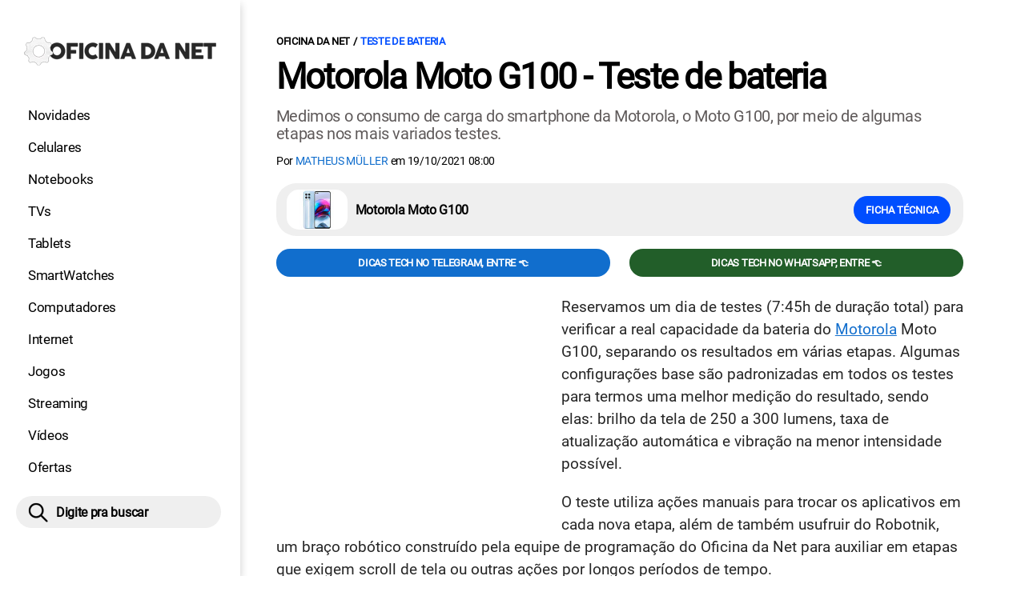

--- FILE ---
content_type: text/html; charset=UTF-8
request_url: https://www.oficinadanet.com.br/testedebateria/38249-motorola-moto-g100
body_size: 11496
content:
<!DOCTYPE html>
<html lang="pt-BR">
    
        <head>
        <title>Motorola Moto G100 - Teste de bateria</title>
        <meta charset="utf-8"><meta name="robots" content="index, follow, max-snippet:-1, max-image-preview:large, max-video-preview:-1" />
        <meta name="description" content="Medimos o consumo de carga do smartphone da Motorola, o Moto G100, por meio de algumas etapas nos mais variados testes." />
        <meta name="keywords" content="testedebateria,smartphones,Motorola,MotoG100" />
        <meta name="viewport" content="width=device-width, initial-scale=1.0">
        <meta name="theme-color" content="#000">
        <meta property="fb:pages" content="276140207603" />
        <meta property="fb:app_id" content="209309632417494" />
        <link rel="manifest" href="https://www.oficinadanet.com.br/manifest.json">
        <link rel="alternate" type="application/rss+xml" title="Motorola Moto G100 - Teste de bateria" href="https://www.oficinadanet.com.br/rss/geral" />
        <link rel="canonical" href="https://www.oficinadanet.com.br/testedebateria/38249-motorola-moto-g100" />
        <link rel="icon" type="image/png" sizes="96x96" href="https://www.oficinadanet.com.br/template/imagem/logo/logo-96.png">
        <link rel="icon" type="image/png" sizes="48x48" href="https://www.oficinadanet.com.br/template/imagem/logo/logo-48.png">
        <link rel="icon" type="image/png" sizes="32x32" href="https://www.oficinadanet.com.br/template/imagem/logo/logo-32.png">
        <link rel="icon" type="image/png" sizes="16x16" href="https://www.oficinadanet.com.br/template/imagem/logo/logo-16.png"><meta property="og:image" content="https://www.oficinadanet.com.br/imagens/post/38249/img-0249_x_1400x788.jpg" /><meta property="og:image:width" content="1400" /><meta property="og:image:height" content="788" /><meta property="og:image:alt" content="Motorola Moto G100 - Teste de bateria" /><link rel="preconnect" href="https://www.googletagmanager.com"><link rel="preconnect" href="https://fonts.gstatic.com"><link rel="preconnect" href="https://fonts.googleapis.com"><link rel="preconnect" href="https://tm.jsuol.com.br"><link rel="preconnect" href="https://securepubads.g.doubleclick.net"><link rel="preconnect" href="https://c.amazon-adsystem.com"><link rel="preconnect" href="https://ajax.googleapis.com"><link rel="preconnect" href="https://analytics.google.com"><link rel="preconnect" href="https://www.googleadservices.com"><link rel="preconnect" href="https://i.ytimg.com"><link rel="preload" href="https://www.oficinadanet.com.br/template/m3/font/roboto/KFOmCnqEu92Fr1Mu4mxK.woff2" as="font" type="font/woff2" crossorigin>
            <script>
                const applicationServerKey = 'BJX8Rw2npfApIhpWy-3hPGZvdvdHECD4FLbylmtWsMgyUDgsOeP8R5K5E0SxCWxQ21rYmG7basOHXlDande8OgY';                
            </script><link rel="stylesheet preload" as="style" href="https://www.oficinadanet.com.br/template/css/style.css?v=5.76.2.45" ><link rel="stylesheet preload" as="style" href="https://www.oficinadanet.com.br/template/css/menu-site.css?v=5.76.2.45" ><link rel="stylesheet preload" as="style" href="https://www.oficinadanet.com.br/template/css/grid.css?v=5.76.2.45" ><link rel="stylesheet preload" as="style" href="https://www.oficinadanet.com.br/template/css/lista.css?v=5.76.2.45" ><link rel="stylesheet preload" as="style" href="https://www.oficinadanet.com.br/template/css/post.css?v=5.76.2.45" ><link rel="stylesheet preload" as="style" href="https://www.oficinadanet.com.br/template/css/blc-objeto-spec-simples.css?v=5.76.2.45" ><link rel="stylesheet preload" as="style" href="https://www.oficinadanet.com.br/template/css/blc-ranking.css?v=5.76.2.45" ><link rel="stylesheet preload" as="style" href="https://www.oficinadanet.com.br/template/m3/css/pop-web-push.css?v=5.76.2.45" ><link rel="amphtml" href="https://www.oficinadanet.com.br/testedebateria/38249-motorola-moto-g100.amp">
        <script>
            var tempoReload         = 1800;
            var currentUser         = null;
            var popUserDataText     = "Utilizamos cookies essenciais e tecnologias semelhantes de acordo com nossa <a href='https://www.oficinadanet.com.br/privacidade'>Política de Privacidade</a> e, ao continuar navegando, você concorda com estas condições.";
            var googletag           = googletag || {};
            
            googletag.cmd           = googletag.cmd || [];

            const siteName          = "Oficina da Net";
            const siteUrl           = "https://www.oficinadanet.com.br";
            const siteAuth          = "https://www.oficinadanet.com.br/auth";
            const siteApi           = "https://api.oficinadanet.com.br";
            const appId             = 4;
            const ajax_url          = "https://www.oficinadanet.com.br/ajax_oficina.php";
            const load_ico          = '<span class="load-ico"></span>';
            const searchPlaceholder = "Pesquise por notícias, reviews, smartphones";
            const searchPartnerPub  = "partner-pub-5305121862343092:6284145173";
        </script>
            <script>
                const m3Targeting = "testedebateria";
            </script>
            <!-- Google Tag Manager -->
            <script>
                document.addEventListener('DOMContentLoaded', function() {
                    setTimeout(function(){
                        (function(w,d,s,l,i){w[l]=w[l]||[];w[l].push({'gtm.start':
                        new Date().getTime(),event:'gtm.js'});var f=d.getElementsByTagName(s)[0],
                        j=d.createElement(s),dl=l!='dataLayer'?'&l='+l:'';j.async=true;
                        //j.src='https://www.googletagmanager.com/gtm.js?id='+i+dl;
                        j.setAttribute('data-src', 'https://www.googletagmanager.com/gtm.js?id='+i+dl);
                        f.parentNode.insertBefore(j,f);
                        })(window,document,'script','dataLayer','GTM-M3W2PSQ');
                    }, 0);
                });
            </script>
            <!-- End Google Tag Manager -->
            <script defer data-src="https://www.oficinadanet.com.br/template/m3/js/lazy/post.js?v=4.40.7.54"></script><script async data-src="https://www.oficinadanet.com.br/template/m3/js/lazy/webpush.js?v=4.40.7.54"></script><script async data-src="https://www.oficinadanet.com.br/template/m3/js/lazy/utils.js?v=4.40.7.54"></script><script async data-src="https://www.oficinadanet.com.br/template/m3/js/script.js?v=4.40.7.54"></script><script async data-src="https://www.oficinadanet.com.br/template/js/lazy/script.js?v=4.40.7.54"></script><script async data-src="https://tm.jsuol.com.br/modules/external/admanager/oficina_da_net_ads.js"></script>
            <script>
                (() => {
                    let loadEvents = totalScripts = totalScriptsCarregados = {};
                    let runSetAttrSrcScript = true;

                    function attrScriptCarregado(element, tipo = undefined) {
                        totalScriptsCarregados['full']++;
                        if (tipo != undefined) {
                            totalScriptsCarregados[tipo]++;
                            if (totalScripts[tipo] == totalScriptsCarregados[tipo]) {
                                window.dispatchEvent(loadEvents[tipo]);
                            }
                        }
                        if (totalScripts['full'] == totalScriptsCarregados['full']) {
                            window.dispatchEvent(loadEvents['full']);
                        }
                    }

                    function setAttrSrcScriptNormal(element) {
                        element.onload = () => {
                            attrScriptCarregado(element, 'async');
                        };
                        element.setAttribute('src', element.getAttribute('data-src'));
                    }

                    function setAttrSrcScriptDefer(element) {
                        return new Promise((resolve, reject) => {
                            element.onload = () => {
                                attrScriptCarregado(element);
                                resolve(element);
                            };
                            element.setAttribute('src', element.getAttribute('data-src'));
                        });
                    }

                    async function setAttrSrcScript() {
                        if (runSetAttrSrcScript == true) {

                            loadEvents = {
                                async: new Event('lazyLoadScript'),
                                full: new Event('lazyLoadScriptFull')
                            };
        
                            totalScripts = {
                                async: document.querySelectorAll('script[data-src]:not([defer])').length,
                                full: document.querySelectorAll('script[data-src]:not([defer])').length + document.querySelectorAll('script[data-src][defer]').length
                            };

                            totalScriptsCarregados = {
                                async: 0,
                                full: 0
                            };
                            
                            runSetAttrSrcScript = false;
                            let arrayScripts = document.querySelectorAll('script[data-src]:not([defer])');
                            for (let i = 0; i < arrayScripts.length; i++) {
                                setAttrSrcScriptNormal(arrayScripts[i]);
                            }
                            let arrayScriptsDefer = document.querySelectorAll('script[data-src][defer]');
                            for (let i = 0; i < arrayScriptsDefer.length; i++) {
                                let element = arrayScriptsDefer[i];
                                await setAttrSrcScriptDefer(element);
                            }
                        }
                    }

                    window.addEventListener('mousemove', setAttrSrcScript);
                    window.addEventListener('focus', setAttrSrcScript);
                    window.addEventListener('scroll', setAttrSrcScript);
                    window.addEventListener('touchstart', setAttrSrcScript);
                    window.addEventListener('touchmove', setAttrSrcScript);
                })();
            </script>
    <script type="text/javascript">
        (function () {
            window.universal_variable = window.universal_variable || {};
            window.universal_variable.dfp = window.universal_variable.dfp || {};
            window.uolads = window.uolads || [];
        })();
    </script>
    <script type="text/javascript" data-src="//tm.jsuol.com.br/uoltm.js?id=ve3wwj" async></script>
    
    <!-- Google tag (gtag.js) -->
    <script async src="https://www.googletagmanager.com/gtag/js?id=AW-17534174776">
    </script>
    <script>
      window.dataLayer = window.dataLayer || [];
      function gtag(){dataLayer.push(arguments);}
      gtag("js", new Date());

      gtag("config", "AW-17534174776");
    </script>
    
            <script type="application/ld+json">
                {"@context":"https://schema.org/","@graph":[{"@type":"Organization","@id":"https://www.oficinadanet.com.br#organization","name":"Oficina da Net","url":"https://www.oficinadanet.com.br","logo":{"@type":"ImageObject","@id":"https://www.oficinadanet.com.br#logo","url":"https://www.oficinadanet.com.br/template/imagem/logo/logo-256.png","width":256,"height":256,"caption":"Oficina da Net"},"image":{"@id":"https://www.oficinadanet.com.br#logo"},"sameAs":["https://www.facebook.com/oficinadanet","https://twitter.com/OficinadaNet","https://www.instagram.com/oficinadanetoficial","https://www.youtube.com/oficinadanet"]},{"@type":"WebSite","@id":"https://www.oficinadanet.com.br#website","name":"Oficina da Net","url":"https://www.oficinadanet.com.br","publisher":{"@id":"https://www.oficinadanet.com.br#organization"},"potentialAction":{"@type":"SearchAction","target":"https://www.oficinadanet.com.br/index.php?acao=busca&q={search_term_string}","query-input":"required name=search_term_string"}},{"@type":"ImageObject","@id":"https://www.oficinadanet.com.br/testedebateria/38249-motorola-moto-g100#primaryimage","inLanguage":"pt-BR","url":"https://www.oficinadanet.com.br/imagens/post/38249/img-0249_x_1400x788.jpg","contentUrl":"https://www.oficinadanet.com.br/imagens/post/38249/img-0249_x_1400x788.jpg","width":1400,"height":788},{"@type":"WebPage","@id":"https://www.oficinadanet.com.br/testedebateria/38249-motorola-moto-g100#webpage","name":"Motorola Moto G100 - Teste de bateria","url":"https://www.oficinadanet.com.br/testedebateria/38249-motorola-moto-g100","inLanguage":"pt-BR","isPartOf":{"@id":"https://www.oficinadanet.com.br#website"},"primaryImageOfPage":{"@id":"https://www.oficinadanet.com.br/testedebateria/38249-motorola-moto-g100#primaryimage"}},{"@type":"BreadcrumbList","@id":"https://www.oficinadanet.com.br/testedebateria/38249-motorola-moto-g100#breadcrumb","itemListElement":[[{"@type":"ListItem","position":0,"item":{"@type":"WebPage","@id":"https://www.oficinadanet.com.br","url":"https://www.oficinadanet.com.br","name":"Oficina da Net"}},{"@type":"ListItem","position":1,"item":{"@type":"WebPage","@id":"https://www.oficinadanet.com.br/testedebateria","url":"https://www.oficinadanet.com.br/testedebateria","name":"Teste de Bateria"}}]]},{"@type":"Article","articleSection":"Teste de Bateria","isPartOf":{"@id":"https://www.oficinadanet.com.br/testedebateria/38249-motorola-moto-g100#webpage"},"mainEntityOfPage":"https://www.oficinadanet.com.br/testedebateria/38249-motorola-moto-g100#webpage","publisher":{"@id":"https://www.oficinadanet.com.br#organization"},"headline":"Motorola Moto G100 - Teste de bateria","image":{"@type":"ImageObject","url":"https://www.oficinadanet.com.br/imagens/post/38249/img-0249_x_1400x788.jpg","width":1400,"height":788},"datePublished":"2021-09-23T16:36:00-03:00","dateModified":"2021-10-19T08:00:00-03:00","alternativeHeadline":"Motorola Moto G100 - Teste de bateria","thumbnailUrl":"https://www.oficinadanet.com.br/imagens/post/38249/img-0249_x_1400x788.jpg","author":{"@type":"Person","@id":"https://www.oficinadanet.com.br/sobre/matheus-muller#author","name":"Matheus M\u00fcller","description":"Estudante de Publicidade e Propaganda, redator e roteirista do Oficina da Net e do Canal Roda Liso. Fot\u00f3grafo de retratos, especialista em macrofotografia e fan\u00e1tico por tecnologia e hardware.","url":"https://www.oficinadanet.com.br/sobre/matheus-muller","sameAs":["https://www.instagram.com/matheuspubli"],"image":{"@type":"ImageObject","@id":"https://www.oficinadanet.com.br#personlogo","url":"https://www.oficinadanet.com.br/imagens/adm_usuario/4371/photo-2021-08-16-09-15-08_x_250x250.jpg","caption":"Matheus M\u00fcller"}},"description":"Medimos o consumo de carga do smartphone da Motorola, o Moto G100, por meio de algumas etapas nos mais variados testes.","commentCount":0,"keywords":"testedebateria,smartphones,Motorola,MotoG100","isAccessibleForFree":true}]}
             </script>
        <meta property="og:type" content="article" />
        <meta property="og:site_name" content="Oficina da Net" />
        <meta property="og:title" content="Motorola Moto G100 - Teste de bateria" />
        <meta property="og:description" content="Medimos o consumo de carga do smartphone da Motorola, o Moto G100, por meio de algumas etapas nos mais variados testes." />
        <meta property="og:url" content="https://www.oficinadanet.com.br/testedebateria/38249-motorola-moto-g100" />
        <meta property="article:publisher" content="https://www.facebook.com/oficinadanet" />
        <meta property="article:tag" content="testedebateria,smartphones,Motorola,MotoG100">
        <meta name="twitter:card" content="summary_large_image" />
        <meta name="twitter:title" content="Motorola Moto G100 - Teste de bateria" />
        <meta name="twitter:image" content="https://www.oficinadanet.com.br/imagens/post/38249/img-0249_x_1400x788.jpg" />
        <meta name="twitter:site" content="@oficinadanet" />
        <meta name="twitter:description" content="Medimos o consumo de carga do smartphone da Motorola, o Moto G100, por meio de algumas etapas nos mais variados testes." />

        <link rel="image_src" href="https://www.oficinadanet.com.br/imagens/post/38249/img-0249_x_1400x788.jpg" />
        </head>
        <body data-hash="cfa0a451813881c9ca233fd810e76e35" >
            <main id="main" class="center-content" tabindex="0" aria-label="Conteúdo principal">
<header id="header">
    <div class="container p-lg-0">
        <div class="row">
            <div class="col-8 p-0 p-lg-3 col-lg-12 order-2 order-lg-1">
        <div class="logo logo" >
            <a href="https://www.oficinadanet.com.br" ><img loading="lazy" srcset="https://www.oficinadanet.com.br/template/imagem/logo/logo.png 1x, https://www.oficinadanet.com.br/template/imagem/logo/logo-2x.png 2x" width="240" height="45"  class="img " src="https://www.oficinadanet.com.br/template/imagem/logo/logo.png" alt="Oficina da Net" title="Oficina da Net" />
            </a>
        </div>
            </div>
            <div class="col-2 col-lg-12 order-1 order-lg-2">
                <label for="6968baa39904b" class="d-block" aria-label="Menu">
                    <img aria-label="Menu" class="toggle-active header-nav" src="https://www.oficinadanet.com.br/template/imagem/ico/menu-sm.png" srcset="https://www.oficinadanet.com.br/template/imagem/ico/menu-sm.png 1x, https://www.oficinadanet.com.br/template/imagem/ico/menu-sm-2x.png 2x" loading="lazy" alt="Menu" />
                </label>
                <input class="menu-is-visible d-none" type="checkbox" id="6968baa39904b" >
                <div class="menu-wrapper header-nav" id="sidebar-header-nav" >
                    <label for="6968baa39904b" class="close-menu-css" aria-label="Fechar menu">
                        <img width="25" height="25" aria-label="Fechar menu" class="close toggle-active" src="https://www.oficinadanet.com.br/template/imagem/ico/close-sm.png" srcset="https://www.oficinadanet.com.br/template/imagem/ico/close-sm.png 1x, https://www.oficinadanet.com.br/template/imagem/ico/close-sm-2x.png 2x" loading="lazy" alt="Fechar menu" />
                    </label>
                    <ul class="header-nav main-nav" ><li><a class="nav-item tg-menu" href="/novidades" >Novidades</a></li><li><a class="nav-item tg-menu" href="/smartphones" >Celulares</a></li><li><a class="nav-item tg-menu" href="/notebooks" >Notebooks</a></li><li><a class="nav-item tg-menu" href="/smarttvs" >TVs</a></li><li><a class="nav-item tg-menu" href="/tablets" >Tablets</a></li><li><a class="nav-item tg-menu" href="/smartwatches" >SmartWatches</a></li><li><a class="nav-item tg-menu" href="/computadores" >Computadores</a></li><li><a class="nav-item tg-menu" href="/internet" >Internet</a></li><li><a class="nav-item tg-menu" href="/games" >Jogos</a></li><li><a class="nav-item tg-menu" href="/entretenimento" >Streaming</a></li><li><a class="nav-item tg-menu" href="https://www.oficinadanet.com.br/go/youtube" >Vídeos</a></li><li><a class="nav-item tg-menu" href="/ofertas" >Ofertas</a></li></ul>
                </div>
            </div>
            <div class="col-2 col-lg-12 pe-lg-3 order-3 header-busca">
                <div class="d-block mt-lg-3 mb-lg-4 position-relative">
                    <span id="busca-form-desktop" class="header-search lupa-sm d-none d-lg-block"></span>
                    <label class="d-block d-lg-none" for="69690aeb212ca" >
                        <img width="25" height="25" class="busca-button toggle-active header-search d-block" src="https://www.oficinadanet.com.br/template/imagem/ico/lupa-sm.png" srcset="https://www.oficinadanet.com.br/template/imagem/ico/lupa-sm.png 1x, https://www.oficinadanet.com.br/template/imagem/ico/lupa-sm-2x.png 2x" loading="lazy" alt="Busca" />
                    </label>
                    <input class="busca-is-visible d-none" id="69690aeb212ca" type="checkbox" >
                    <div id="busca-form" class="busca"><div class="gcse-searchbox-only" data-resultsUrl="https://www.oficinadanet.com.br/index.php?acao=busca" ></div></div>
                    <label class="busca-overlay" for="69690aeb212ca" ></label>
                </div>
            </div>
        </div>
    </div>
</header><div class="wrap-dw-slot-ad "><div class="dw-slot-ad" id="gpt_unit_/6524261/ON-INTERSTITIAL_0"></div></div>
<article>
    <section class="container container-center container-post padding-main">
        <div class="row">
            <div class="col-12">
        <ul class="breadcrumb"><li><a href="https://www.oficinadanet.com.br">Oficina da Net</a></li><li><a href="https://www.oficinadanet.com.br/testedebateria">Teste de Bateria</a></li>
        </ul>
                <div class="post-details">
                    <h1 class="title"><a class="title" rel="bookmark" title="Motorola Moto G100 - Teste de bateria" href="https://www.oficinadanet.com.br/testedebateria/38249-motorola-moto-g100">Motorola Moto G100 - Teste de bateria</a></h1>
                    <p class="description">Medimos o consumo de carga do smartphone da Motorola, o Moto G100, por meio de algumas etapas nos mais variados testes.</p>
                    <div class="post-info">
                        <div class="text">
                            <div class="info autor">Por <a href="https://www.oficinadanet.com.br/sobre/matheus-muller" title="Posts de Matheus Müller" rel="author" >Matheus Müller</a> em <time datetime="2021-10-19 08:00:00">19/10/2021 08:00</time></div>
                        </div>
                    </div>
                </div>
            </div>
            <div class="col-xxl-8 pe-xxl-5 order-1">
                <div class="row no-gutters">
                    <div class="col-12 post-capa">
                    </div>
                        <div class="col-12">
                                <a href="https://www.oficinadanet.com.br/smartphones/motorola-moto-g100" class="obj-rel d-flex mb-3 py-2 ps-2 pe-2 pe-sm-3 align-items-center">
                                    <img loading="lazy"  width="114" height="74"  class="img round-5" src="https://www.oficinadanet.com.br/media/obj_item/906/114/2021-moto-g100.jpg" alt="Motorola Moto G100" title="Motorola Moto G100" />
                                    <p>Motorola Moto G100</p>
                                    <button class="button button-primary">Ficha técnica</button>
                                </a>
                        </div>
                        <div class="col-12 mb-2 bg-social">
                <div class="row text-center btn-social bg-social" >
                    <div class="col-md-6 mb-3" ><a target="_blank" rel="nofollow noreferrer noopener" class="d-block button button-primary telegram" href="https://t.me/oficinadanet" >Dicas TECH no Telegram, entre 👈</a></div><div class="col-md-6 mb-3" ><a target="_blank" rel="nofollow noreferrer noopener" class="d-block button button-primary whatsapp" href="https://www.oficinadanet.com.br/go/whatsapp" >Dicas TECH no WhatsApp, entre 👈</a></div>
                </div>
                        </div>
                    <div id="post-texto" class="col-12 post-texto">
        <div class="post-content">
            
            <div class="content p402_premium">
                <div class="wrap-dw-slot-ad banner-336x280"><div class="dw-slot-ad" id="div-gpt-ad-1581956779814-0"></div></div><p>Reservamos um dia de testes (7:45h de duração total) para verificar a real capacidade da bateria do <a class="lib tg-lib" href="https://www.oficinadanet.com.br/motorola">Motorola</a> Moto G100, separando os resultados em várias etapas. Algumas configurações base são padronizadas em todos os testes para termos uma melhor medição do resultado, sendo elas: brilho da tela de 250 a 300 lumens, taxa de atualização automática e vibração na menor intensidade possível.</p>
<p>O teste utiliza ações manuais para trocar os aplicativos em cada nova etapa, além de também usufruir do Robotnik, um braço robótico construído pela equipe de programação do Oficina da Net para auxiliar em etapas que exigem scroll de tela ou outras ações por longos períodos de tempo.</p>
<h2>Ficha técnica do Motorola Moto G100</h2>
 
            <ul><li><b>Sistema:</b> Android 11</li><li><b>Processador:</b> Qualcomm Snapdragon 870 5G</li><li><b>Memória RAM:</b> <a href="https://www.oficinadanet.com.br/smartphones/buscar?memoria-ram=12gb" >12 GB</a></li><li><b>Armazenamento:</b> <a href="https://www.oficinadanet.com.br/smartphones/buscar?armazenamento-interno=256-gb" >256 GB</a></li><li><b>Tela - Tipo:</b> IPS</li><li><b>Tela - Tamanho:</b> 6.7</li><li><b>Tela - Resolução:</b> 2520 x 1080</li><li><b>Câmera principal:</b> 64 MP, f/1.7, (wide), 1/1.72 e PDAF</li><li><b>Câm. Selfie:</b> 8 MP, f/2.2, (ultrawide) e 16 MP, (wide), 1.0µm</li><li><b>Bateria:</b> <a href="https://www.oficinadanet.com.br/smartphones/buscar?bateria=5000-mah" >5000 mAh</a></li><li><b>Carregador:</b> 20W</li>
            </ul><p class="obj-spec-simples-full"><span>Motorola Moto G100 - </span><a href="https://www.oficinadanet.com.br/smartphones/motorola-moto-g100"> Veja aqui a ficha técnica completa</a></p>
<p><div class="wrap-dw-slot-ad banner-336x280 auto"><div class="dw-slot-ad" id="div-gpt-ad-1581957253011-0"></div></div></p>
<h2>Teste de bateria Motorola Moto G100</h2>
<p>Quanto tempo o celular consegue manter a tela ligada em nosso circuito de testes, quanto tempo demora para carregar a bateria utilizando o carregador e cabos originais do produto? Todas essas perguntas são respondidas agora.<div class="wrap-dw-slot-ad banner-video-area m-auto"><div class="dw-slot-ad" id="banner-video-area"></div></div></p>
<h3>Teste 1: Navegação no Chrome</h3>
<ul>
<li>Duração: 1 hora</li>
</ul>
<p>O teste consiste na navegação automática por nosso site através de uma url própria para a atividade. São páginas controladas, que automaticamente fazem um scroll após um período de tempo, simulando o uso de uma pessoa.</p>
<p>O Motorola Moto G100 teve uma drenagem de 8% ao final dessa etapa, sendo 400mAh dos <a class="lib tg-lib" href="https://www.oficinadanet.com.br/smartphones/buscar?bateria=5000-mah">5000mAh</a> totais do aparelho.</p>
 
        <table class="grid-info">
            <tr>
                <th class="title-head">#</th><th class="title-head">Celulares</th><th class="title-head">Consumo (%)</th><th class="title-head">mAh</th><th class="title-head">Preço</th>
            </tr>
                <tr class="title-item "><td>1°</td><td><a href="https://www.oficinadanet.com.br/smartphones/xiaomi-poco-x7-pro">Xiaomi POCO X7 Pro</a></td><td>0</td><td>0</td><td><a href="https://www.oficinadanet.com.br/smartphones/xiaomi-poco-x7-pro/precos">R$&nbsp2.069,99</a></td>
                </tr>
                <tr class="title-item "><td>2°</td><td><a href="https://www.oficinadanet.com.br/smartphones/jovi-v50">JOVI V50</a></td><td>0</td><td>0</td><td><a href="https://www.oficinadanet.com.br/smartphones/jovi-v50/precos">R$&nbsp4.499,10</a></td>
                </tr>
                <tr class="title-item "><td>3°</td><td><a href="https://www.oficinadanet.com.br/smartphones/jovi-v50-lite">JOVI V50 Lite</a></td><td>0</td><td>0</td><td><a href="https://www.oficinadanet.com.br/smartphones/jovi-v50-lite/precos">R$&nbsp2.599,00</a></td>
                </tr>
                <tr class="title-item "><td>4°</td><td><a href="https://www.oficinadanet.com.br/smartphones/honor-magic7-lite">Honor Magic 7 Lite</a></td><td>0</td><td>0</td><td><a href="https://www.oficinadanet.com.br/smartphones/honor-magic7-lite/precos">R$&nbsp3.999,99</a></td>
                </tr>
                <tr class="title-item "><td>5°</td><td><a href="https://www.oficinadanet.com.br/smartphones/oppo-reno14-f">Oppo Reno14 F</a></td><td>0</td><td>0</td><td><a href="https://www.oficinadanet.com.br/smartphones/oppo-reno14-f/precos">R$&nbsp3.149,10</a></td>
                </tr>
                <tr class="title-item marcado"><td>117°</td><td><a href="https://www.oficinadanet.com.br/smartphones/motorola-moto-g100">Motorola Moto G100</a></td><td>8</td><td>400</td><td><a href="https://www.oficinadanet.com.br/smartphones/motorola-moto-g100/precos">R$&nbsp3.599,10</a></td>
                </tr>   
        </table>
<h3>Teste 2: Uso de Redes sociais - Instagram</h3>
<ul>
<li>Duração: 1 hora</li>
</ul>
<p>O teste consiste na navegação automática pelo Reels do <a class="lib tg-lib" href="https://www.oficinadanet.com.br/instagram">Instagram</a> através de um braço robô que rola por vídeos a cada 15 segundos. O robô, gentilmente apelidado de Robotnik foi desenvolvido aqui no Oficina da Net, exclusivamente para auxiliar nos testes de bateria.</p>
<p>O Motorola Moto G100 teve uma drenagem de 8% ao final dessa etapa, sendo 400mAh dos 5000mAh totais do aparelho.</p>
 
        <table class="grid-info">
            <tr>
                <th class="title-head">#</th><th class="title-head">Celulares</th><th class="title-head">Consumo (%)</th><th class="title-head">mAh</th><th class="title-head">Preço</th>
            </tr>
                <tr class="title-item "><td>1°</td><td><a href="https://www.oficinadanet.com.br/smartphones/honor-magic7-lite">Honor Magic 7 Lite</a></td><td>0</td><td>0</td><td><a href="https://www.oficinadanet.com.br/smartphones/honor-magic7-lite/precos">R$&nbsp3.999,99</a></td>
                </tr>
                <tr class="title-item "><td>2°</td><td><a href="https://www.oficinadanet.com.br/smartphones/xiaomi-poco-f7">Xiaomi POCO F7</a></td><td>4</td><td>260</td><td><a href="https://www.oficinadanet.com.br/smartphones/xiaomi-poco-f7/precos">R$&nbsp2.699,00</a></td>
                </tr>
                <tr class="title-item "><td>3°</td><td><a href="https://www.oficinadanet.com.br/smartphones/realme-gt-7">Realme GT 7</a></td><td>4</td><td>280</td><td><a href="https://www.oficinadanet.com.br/smartphones/realme-gt-7/precos">R$&nbsp4.049,10</a></td>
                </tr>
                <tr class="title-item "><td>4°</td><td><a href="https://www.oficinadanet.com.br/smartphones/samsung-galaxy-s25">Samsung Galaxy S25</a></td><td>5</td><td>200</td><td><a href="https://www.oficinadanet.com.br/smartphones/samsung-galaxy-s25/precos">R$&nbsp3.496,90</a></td>
                </tr>
                <tr class="title-item "><td>5°</td><td><a href="https://www.oficinadanet.com.br/smartphones/apple-iphone-16e">Apple iPhone 16e</a></td><td>5</td><td>200</td><td><a href="https://www.oficinadanet.com.br/smartphones/apple-iphone-16e/precos">R$&nbsp3.589,19</a></td>
                </tr>
                <tr class="title-item marcado"><td>62°</td><td><a href="https://www.oficinadanet.com.br/smartphones/motorola-moto-g100">Motorola Moto G100</a></td><td>8</td><td>400</td><td><a href="https://www.oficinadanet.com.br/smartphones/motorola-moto-g100/precos">R$&nbsp3.599,10</a></td>
                </tr>   
        </table>
<h3>Teste 3: uso de câmera</h3>
<ul>
<li>Duração: 1 hora</li>
</ul>
<p>O teste consiste na gravação de um vídeo de uma hora em FULL HD 30 FPS, no formato 16:9.</p>
<p>O Motorola Moto G100 teve uma drenagem de 17% ao final dessa etapa, sendo 850mAh dos 5000mAh totais do aparelho.</p>
 
        <table class="grid-info">
            <tr>
                <th class="title-head">#</th><th class="title-head">Celulares</th><th class="title-head">Consumo (%)</th><th class="title-head">mAh</th><th class="title-head">Preço</th>
            </tr>
                <tr class="title-item "><td>1°</td><td><a href="https://www.oficinadanet.com.br/smartphones/samsung-galaxy-s25-plus">Samsung Galaxy S25 Plus</a></td><td>8</td><td>392</td><td><a href="https://www.oficinadanet.com.br/smartphones/samsung-galaxy-s25-plus/precos">R$&nbsp4.372,41</a></td>
                </tr>
                <tr class="title-item "><td>2°</td><td><a href="https://www.oficinadanet.com.br/smartphones/samsung-galaxy-m34-5g">Samsung Galaxy M34 5G</a></td><td>8</td><td>480</td><td><a href="https://www.oficinadanet.com.br/smartphones/samsung-galaxy-m34-5g/precos">R$&nbsp1.999,75</a></td>
                </tr>
                <tr class="title-item "><td>3°</td><td><a href="https://www.oficinadanet.com.br/smartphones/samsung-galaxy-m54">Samsung Galaxy M54 5G</a></td><td>9</td><td>540</td><td><a href="https://www.oficinadanet.com.br/smartphones/samsung-galaxy-m54/precos">R$&nbsp2.699,00</a></td>
                </tr>
                <tr class="title-item "><td>4°</td><td><a href="https://www.oficinadanet.com.br/smartphones/xiaomi-poco-f5">Xiaomi POCO F5</a></td><td>10</td><td>500</td><td><a href="https://www.oficinadanet.com.br/smartphones/xiaomi-poco-f5/precos">R$&nbsp2.589,99</a></td>
                </tr>
                <tr class="title-item "><td>5°</td><td><a href="https://www.oficinadanet.com.br/smartphones/xiaomi-poco-f6">Xiaomi POCO F6</a></td><td>10</td><td>500</td><td><a href="https://www.oficinadanet.com.br/smartphones/xiaomi-poco-f6/precos">R$&nbsp2.199,00</a></td>
                </tr>
                <tr class="title-item marcado"><td>91°</td><td><a href="https://www.oficinadanet.com.br/smartphones/motorola-moto-g100">Motorola Moto G100</a></td><td>17</td><td>850</td><td><a href="https://www.oficinadanet.com.br/smartphones/motorola-moto-g100/precos">R$&nbsp3.599,10</a></td>
                </tr>   
        </table>
<h3>Teste 4: assistir Youtube</h3>
<ul>
<li>Duração: 2 horas</li>
</ul>
<p>O teste consiste na reprodução de uma playlist personalizada do canal Oficina Da Net na melhor qualidade possível (1080p 60fps) e em tela cheia.</p>
<p>O Motorola Moto G100 teve uma drenagem de 13% ao final dessa etapa, sendo 650mAh dos 5000mAh totais do aparelho.</p>
 
        <table class="grid-info">
            <tr>
                <th class="title-head">#</th><th class="title-head">Celulares</th><th class="title-head">Consumo (%)</th><th class="title-head">mAh</th><th class="title-head">Preço</th>
            </tr>
                <tr class="title-item "><td>1°</td><td><a href="https://www.oficinadanet.com.br/smartphones/samsung-galaxy-s23">Samsung Galaxy S23</a></td><td>5</td><td>195</td><td><a href="https://www.oficinadanet.com.br/smartphones/samsung-galaxy-s23/precos">R$&nbsp4.140,00</a></td>
                </tr>
                <tr class="title-item "><td>2°</td><td><a href="https://www.oficinadanet.com.br/smartphones/oppo-reno14-f">Oppo Reno14 F</a></td><td>7</td><td>420</td><td><a href="https://www.oficinadanet.com.br/smartphones/oppo-reno14-f/precos">R$&nbsp3.149,10</a></td>
                </tr>
                <tr class="title-item "><td>3°</td><td><a href="https://www.oficinadanet.com.br/smartphones/honor-magic7-lite">Honor Magic 7 Lite</a></td><td>7</td><td>462</td><td><a href="https://www.oficinadanet.com.br/smartphones/honor-magic7-lite/precos">R$&nbsp3.999,99</a></td>
                </tr>
                <tr class="title-item "><td>4°</td><td><a href="https://www.oficinadanet.com.br/smartphones/samsung-galaxy-s25">Samsung Galaxy S25</a></td><td>8</td><td>320</td><td><a href="https://www.oficinadanet.com.br/smartphones/samsung-galaxy-s25/precos">R$&nbsp3.496,90</a></td>
                </tr>
                <tr class="title-item "><td>5°</td><td><a href="https://www.oficinadanet.com.br/smartphones/asus-rog-phone-6">ASUS ROG Phone 6</a></td><td>8</td><td>480</td><td><a href="https://www.oficinadanet.com.br/smartphones/asus-rog-phone-6/precos">R$&nbsp6.999,00</a></td>
                </tr>
                <tr class="title-item marcado"><td>64°</td><td><a href="https://www.oficinadanet.com.br/smartphones/motorola-moto-g100">Motorola Moto G100</a></td><td>13</td><td>650</td><td><a href="https://www.oficinadanet.com.br/smartphones/motorola-moto-g100/precos">R$&nbsp3.599,10</a></td>
                </tr>   
        </table>
<h3>Teste 5: Games - Stack Ball</h3>
<ul>
<li>Duração: 2 horas</li>
</ul>
<p>O teste consiste na execução do jogo na tela inicial, com a vibração ligada e sem fazer movimentos.</p>
<p>O Motorola Moto G100 teve uma drenagem de 38% ao final dessa etapa, sendo 1900mAh dos 5000mAh totais do aparelho.</p>
 
        <table class="grid-info">
            <tr>
                <th class="title-head">#</th><th class="title-head">Celulares</th><th class="title-head">Consumo (%)</th><th class="title-head">mAh</th><th class="title-head">Preço</th>
            </tr>
                <tr class="title-item "><td>1°</td><td><a href="https://www.oficinadanet.com.br/smartphones/samsung-galaxy-s22">Samsung Galaxy S22</a></td><td>9</td><td>333</td><td><a href="https://www.oficinadanet.com.br/smartphones/samsung-galaxy-s22/precos">R$&nbsp2.969,10</a></td>
                </tr>
                <tr class="title-item "><td>2°</td><td><a href="https://www.oficinadanet.com.br/smartphones/samsung-galaxy-m34-5g">Samsung Galaxy M34 5G</a></td><td>12</td><td>720</td><td><a href="https://www.oficinadanet.com.br/smartphones/samsung-galaxy-m34-5g/precos">R$&nbsp1.999,75</a></td>
                </tr>
                <tr class="title-item "><td>3°</td><td><a href="https://www.oficinadanet.com.br/smartphones/samsung-galaxy-s24-plus">Samsung Galaxy S24 Plus</a></td><td>13</td><td>637</td><td><a href="https://www.oficinadanet.com.br/smartphones/samsung-galaxy-s24-plus/precos">R$&nbsp4.999,00</a></td>
                </tr>
                <tr class="title-item "><td>4°</td><td><a href="https://www.oficinadanet.com.br/smartphones/xiaomi-poco-x4-gt">Xiaomi POCO X4 GT</a></td><td>14</td><td>711</td><td><a href="https://www.oficinadanet.com.br/smartphones/xiaomi-poco-x4-gt/precos">R$&nbsp2.349,99</a></td>
                </tr>
                <tr class="title-item "><td>5°</td><td><a href="https://www.oficinadanet.com.br/smartphones/motorola-moto-g42">Motorola Moto G42</a></td><td>15</td><td>750</td><td><a href="https://www.oficinadanet.com.br/smartphones/motorola-moto-g42/precos">R$&nbsp1.199,00</a></td>
                </tr>
                <tr class="title-item marcado"><td>139°</td><td><a href="https://www.oficinadanet.com.br/smartphones/motorola-moto-g100">Motorola Moto G100</a></td><td>38</td><td>1.900</td><td><a href="https://www.oficinadanet.com.br/smartphones/motorola-moto-g100/precos">R$&nbsp3.599,10</a></td>
                </tr>   
        </table>
<h3>Teste 6: estresse do AnTuTu Benchmark</h3>
<ul>
<li>Duração: 45 minutos</li>
</ul>
<p>O teste consiste na execução do teste de estresse do aplicativo <a class="lib tg-lib" href="https://www.oficinadanet.com.br/smartphones/40466-celulares-mais-poderosos">AnTuTu</a> Benchmark.</p>
<p>O Motorola Moto G100 teve uma drenagem de 15% ao final dessa etapa, sendo 750mAh dos 5000mAh totais do aparelho.</p>
 
        <table class="grid-info">
            <tr>
                <th class="title-head">#</th><th class="title-head">Celulares</th><th class="title-head">Consumo (%)</th><th class="title-head">mAh</th><th class="title-head">Tempo</th><th class="title-head">Preço</th>
            </tr>
                <tr class="title-item "><td>1°</td><td><a href="https://www.oficinadanet.com.br/smartphones/xiaomi-poco-x3-pro">Xiaomi POCO X3 Pro</a></td><td>4</td><td>206</td><td>00:08h</td><td><a href="https://www.oficinadanet.com.br/smartphones/xiaomi-poco-x3-pro/precos">R$&nbsp1.569,00</a></td>
                </tr>
                <tr class="title-item "><td>2°</td><td><a href="https://www.oficinadanet.com.br/smartphones/motorola-edge-30">Motorola Edge 30</a></td><td>6</td><td>241</td><td>00:13h</td><td><a href="https://www.oficinadanet.com.br/smartphones/motorola-edge-30/precos">R$&nbsp3.599,10</a></td>
                </tr>
                <tr class="title-item "><td>3°</td><td><a href="https://www.oficinadanet.com.br/smartphones/samsung-galaxy-s22">Samsung Galaxy S22</a></td><td>7</td><td>259</td><td>00:05h</td><td><a href="https://www.oficinadanet.com.br/smartphones/samsung-galaxy-s22/precos">R$&nbsp2.969,10</a></td>
                </tr>
                <tr class="title-item "><td>4°</td><td><a href="https://www.oficinadanet.com.br/smartphones/infinix-note-10-pro">Infinix NOTE 10 Pro</a></td><td>7</td><td>350</td><td>00:08h</td><td><a href="https://www.oficinadanet.com.br/smartphones/infinix-note-10-pro/precos">R$&nbsp1.359,00</a></td>
                </tr>
                <tr class="title-item "><td>5°</td><td><a href="https://www.oficinadanet.com.br/smartphones/samsung-galaxy-z-fold4">Samsung Galaxy Z Fold 4</a></td><td>8</td><td>352</td><td>00:20h</td><td><a href="https://www.oficinadanet.com.br/smartphones/samsung-galaxy-z-fold4/precos">R$&nbsp5.399,00</a></td>
                </tr>
                <tr class="title-item marcado"><td>44°</td><td><a href="https://www.oficinadanet.com.br/smartphones/motorola-moto-g100">Motorola Moto G100</a></td><td>15</td><td>750</td><td>00:45h</td><td><a href="https://www.oficinadanet.com.br/smartphones/motorola-moto-g100/precos">R$&nbsp3.599,10</a></td>
                </tr>   
        </table>
<h3>Teste 7: Stand By</h3>
<ul>
<li>Duração: 15 horas</li>
</ul>
<p>O teste consiste no repouso do aparelho por 15 horas com a tela apagada.</p>
<p>O Motorola Moto G100 teve uma drenagem de 1% ao final dessa etapa, sendo 50mAh dos 5000mAh totais do aparelho. O smartphone aguentou 30 segundos das 15:00h totais do teste.</p>
 
        <table class="grid-info">
            <tr>
                <th class="title-head">#</th><th class="title-head">Celulares</th><th class="title-head">Consumo (%)</th><th class="title-head">mAh</th><th class="title-head">Tempo</th><th class="title-head">Preço</th>
            </tr>
                <tr class="title-item "><td>1°</td><td><a href="https://www.oficinadanet.com.br/smartphones/oppo-reno11-f">Oppo Reno 11 F</a></td><td>2</td><td>100</td><td>15:15h</td><td><a href="https://www.oficinadanet.com.br/smartphones/oppo-reno11-f/precos">R$&nbsp2.699,10</a></td>
                </tr>
                <tr class="title-item "><td>2°</td><td><a href="https://www.oficinadanet.com.br/smartphones/motorola-moto-g82">Motorola Moto G82</a></td><td>1</td><td>50</td><td>15:15h</td><td><a href="https://www.oficinadanet.com.br/smartphones/motorola-moto-g82/precos">R$&nbsp2.159,10</a></td>
                </tr>
                <tr class="title-item "><td>3°</td><td><a href="https://www.oficinadanet.com.br/smartphones/realme-12-pro-plus">Realme 12 Pro Plus</a></td><td>1</td><td>50</td><td>15:15h</td><td><a href="https://www.oficinadanet.com.br/smartphones/realme-12-pro-plus/precos">R$&nbsp3.299,00</a></td>
                </tr>
                <tr class="title-item "><td>4°</td><td><a href="https://www.oficinadanet.com.br/smartphones/realme-9">Realme 9</a></td><td>2</td><td>100</td><td>15:15h</td><td><a href="https://www.oficinadanet.com.br/smartphones/realme-9/precos">R$&nbsp999,00</a></td>
                </tr>
                <tr class="title-item "><td>5°</td><td><a href="https://www.oficinadanet.com.br/smartphones/infinix-note-30-pro">Infinix Note 30 Pro</a></td><td>2</td><td>100</td><td>15:15h</td><td><a href="https://www.oficinadanet.com.br/smartphones/infinix-note-30-pro/precos">R$&nbsp1.218,70</a></td>
                </tr>
                <tr class="title-item marcado"><td>65°</td><td><a href="https://www.oficinadanet.com.br/smartphones/motorola-moto-g100">Motorola Moto G100</a></td><td>1</td><td>50</td><td>00:01h</td><td><a href="https://www.oficinadanet.com.br/smartphones/motorola-moto-g100/precos">R$&nbsp3.599,10</a></td>
                </tr>   
        </table>
<h3>Velocidade de recarregamento</h3>
<p>O aparelho Motorola Moto G100, usando o seu próprio carregador, levou 1:52h para ir de 0% a 100%.</p>
<h2>Veredicto final</h2>
<p>O celular Motorola Moto G100, com uma bateria de 5000mAh, consumiu 99% da carga total até o final do teste e aguentou 30 segundos em repouso com a tela apagada até descarregar.</p>
 
        <table class="grid-info">
            <tr>
                <th class="title-head">#</th><th class="title-head">Celulares</th><th class="title-head">Capac.</th><th class="title-head">Cons. (%)</th><th class="title-head">StandBy</th><th class="title-head">Carga</th><th class="title-head">Tela Ligada</th>
            </tr>
                <tr class="title-item "><td>1°</td><td><a href="https://www.oficinadanet.com.br/smartphones/samsung-galaxy-m34-5g">Samsung Galaxy M34 5G</a></td><td>6.000</td><td>60</td><td>15:00h</td><td>02:12h</td><td>+7h45min</td>
                </tr>
                <tr class="title-item "><td>2°</td><td><a href="https://www.oficinadanet.com.br/smartphones/samsung-galaxy-m54">Samsung Galaxy M54 5G</a></td><td>6.000</td><td>62</td><td>15:00h</td><td>02:44h</td><td>+7h45min</td>
                </tr>
                <tr class="title-item "><td>3°</td><td><a href="https://www.oficinadanet.com.br/smartphones/honor-magic7-lite">Honor Magic 7 Lite</a></td><td>6.600</td><td>63</td><td>0</td><td>0</td><td>+7h45min</td>
                </tr>
                <tr class="title-item "><td>4°</td><td><a href="https://www.oficinadanet.com.br/smartphones/asus-rog-phone-6">ASUS ROG Phone 6</a></td><td>6.000</td><td>66</td><td>15:00h</td><td>0</td><td>+7h45min</td>
                </tr>
                <tr class="title-item "><td>5°</td><td><a href="https://www.oficinadanet.com.br/smartphones/samsung-galaxy-m62">Samsung Galaxy M62</a></td><td>7.000</td><td>67</td><td>15:00h</td><td>02:04h</td><td>+7h45min</td>
                </tr>
                <tr class="title-item marcado"><td>68°</td><td><a href="https://www.oficinadanet.com.br/smartphones/motorola-moto-g100">Motorola Moto G100</a></td><td>5.000</td><td>99</td><td>00:01h</td><td>01:52h</td><td>+7h45min</td>
                </tr>   
        </table> 
            
            </div>
        </div>
            <div class="post-tags">
                <ul class="nav-tag my-3"><li><a class="tg-nav-bar simple" href="https://www.oficinadanet.com.br/testedebateria" >Teste de Bateria</a></li><li><a class="tg-nav-bar simple" href="https://www.oficinadanet.com.br/smartphones" >Smartphones</a></li><li><a class="tg-nav-bar simple" href="https://www.oficinadanet.com.br/motorola" >Motorola</a></li>
                </ul>
            </div>
                <div class="row text-center btn-social bg-social" >
                    <div class="col-md-6 mb-3" ><a target="_blank" rel="nofollow noreferrer noopener" class="d-block button button-primary telegram" href="https://t.me/oficinadanet" >Dicas TECH no Telegram, entre 👈</a></div><div class="col-md-6 mb-3" ><a target="_blank" rel="nofollow noreferrer noopener" class="d-block button button-primary whatsapp" href="https://www.oficinadanet.com.br/go/whatsapp" >Dicas TECH no WhatsApp, entre 👈</a></div>
                </div>
                    </div>
                </div>
            </div>
            <aside class="col-xxl-4 pe-xxl-5 mt-3 mt-xxl-0 order-3 order-xxl-2 post-sidebar">
    <div class="col-12 my-2 mb-4">  
        <div class="section-title"><a href="https://www.oficinadanet.com.br/testedebateria">Teste de Bateria</a></div>
        <div class="menu-post p-2">
        <div class="row">
            <ul class="menu-pdr page-list-menu main-nav"><li><a class="nav-item tg-menu" href="/testedebateria/38635-ranking-celulares-melhor-bateria">Ranking</a></li><li><a class="nav-item tg-menu" href="https://www.oficinadanet.com.br/testedebateria/46927-celulares-carregam-rapido">Carregamento Rápido</a></li><li><a class="nav-item tg-menu" href="https://www.oficinadanet.com.br/smartphones/30855-como-carregar-o-smartphone">Como carregar certo</a></li>        
            </ul>
        </div>
        </div>
    </div>
    <div class="call-block mb-4 bg-social" style="text-align:center; padding:20px; border-radius:1px; background:#f9fafc;">
        <p style="font-size:18px;">
            🟢 Entre no <b>Oficina da Net no WhatsApp</b> e receba 
            as melhores ofertas, lançamentos e notícias de smartphones e tecnologia!
        </p>

        <a target="_blank" 
            href="https://www.oficinadanet.com.br/go/whatsapp" 
            class="button button-secondary" 
            style="display:inline-block; margin-top:16px; font-weight:bold; padding:14px 28px; border-radius:50px; text-decoration:none; font-size:16px; box-shadow:0 3px 8px rgba(0,0,0,0.1); transition:all 0.2s;">
            👉 Entrar no WhatsApp 👈
        </a>
    </div>
    <div class="banner-side-out"><div class="wrap-dw-slot-ad banner-300x600 sticky"><div class="dw-slot-ad" id="div-gpt-ad-1581959153599-0"></div></div></div>
            </aside>
            <div class="col-xxl-8 pe-xxl-5 order-2 order-xxl-3"><div class="section-title my-4"><span>Relacionados</span></div>
                <div class="row relacionados lst-main " >
                        <div class="list-item min col-md-6 col-lg-12 col-xl-6 col-xxl-12 mb-4" ><a class="image round-min" href="https://www.oficinadanet.com.br/smartphones/36267-motorola-moto-g100-review" ><img loading="lazy" srcset="https://www.oficinadanet.com.br/media/post/36267/142/152-moto-g100-review_x_1400x788.jpg 142w, https://www.oficinadanet.com.br/media/post/36267/284/152-moto-g100-review_x_1400x788.jpg 2x, https://www.oficinadanet.com.br/media/post/36267/230/152-moto-g100-review_x_1400x788.jpg 230w"sizes="(min-width: 992px) 230px, (min-width: 768px) 142px, (min-width: 576px) 142px,  142px" width="142" height="80"  class="img round-min" src="https://www.oficinadanet.com.br/media/post/36267/142/152-moto-g100-review_x_1400x788.jpg" alt="Moto G100 Review - Poder de fogo e versatilidade em um Moto G" title="Moto G100 Review - Poder de fogo e versatilidade em um Moto G" /></a><div class="info d-block" ><span class="categoria cartola" ><a href="https://www.oficinadanet.com.br/smartphones">Smartphones</a></span><h2 ><a class="title tg-rel-bottom" href="https://www.oficinadanet.com.br/smartphones/36267-motorola-moto-g100-review" >Moto G100 Review - Poder de fogo e versatilidade em um Moto G</a></h2><p class="description d-none" >Baseando-se nos últimos anos, dificilmente um fã da Motorola chutaria que algo como este smartphone pudesse ser lançado. Mas foi. Quais são seus pontos fortes e fraquezas?</p></div>
                        </div>
                        <div class="list-item min col-md-6 col-lg-12 col-xl-6 col-xxl-12 mb-4" ><a class="image round-min" href="https://www.oficinadanet.com.br/roda-liso/35888-motorola-moto-g100" ><img loading="lazy" srcset="https://www.oficinadanet.com.br/media/post/35888/142/138-g100-roda-liso_x_1400x788.jpg 142w, https://www.oficinadanet.com.br/media/post/35888/284/138-g100-roda-liso_x_1400x788.jpg 2x, https://www.oficinadanet.com.br/media/post/35888/230/138-g100-roda-liso_x_1400x788.jpg 230w"sizes="(min-width: 992px) 230px, (min-width: 768px) 142px, (min-width: 576px) 142px,  142px" width="142" height="80"  class="img round-min" src="https://www.oficinadanet.com.br/media/post/35888/142/138-g100-roda-liso_x_1400x788.jpg" alt="Motorola Moto G100 é bom para jogos? - Roda Liso" title="Motorola Moto G100 é bom para jogos? - Roda Liso" /></a><div class="info d-block" ><span class="categoria cartola" ><a href="https://www.oficinadanet.com.br/roda-liso">Roda Liso</a></span><h2 ><a class="title tg-rel-bottom" href="https://www.oficinadanet.com.br/roda-liso/35888-motorola-moto-g100" >Motorola Moto G100 é bom para jogos? - Roda Liso</a></h2><p class="description d-none" >Analisamos o novo MOTO G100 em dez diferentes jogos de Play Store, dentre eles, Free Fire, Fortnite, PUBG, Call of Duty Mobile, Genshin Impact e outros. Como é jogar com um Moto G topo de linha?</p></div>
                        </div>
                        <div class="list-item min col-md-6 col-lg-12 col-xl-6 col-xxl-12 mb-4" ><a class="image round-min" href="https://www.oficinadanet.com.br/smartphones/37778-20-dicas-e-truques-moto-g30-g60-g100-motorola" ><img loading="lazy" srcset="https://www.oficinadanet.com.br/media/post/37778/142/capa_x_1400x788.jpg 142w, https://www.oficinadanet.com.br/media/post/37778/284/capa_x_1400x788.jpg 2x, https://www.oficinadanet.com.br/media/post/37778/230/capa_x_1400x788.jpg 230w"sizes="(min-width: 992px) 230px, (min-width: 768px) 142px, (min-width: 576px) 142px,  142px" width="142" height="80"  class="img round-min" src="https://www.oficinadanet.com.br/media/post/37778/142/capa_x_1400x788.jpg" alt="20 DICAS e TRUQUES para usar no seu Moto G30, G60, G100 e outros Motorolas" title="20 DICAS e TRUQUES para usar no seu Moto G30, G60, G100 e outros Motorolas" /></a><div class="info d-block" ><span class="categoria cartola" ><a href="https://www.oficinadanet.com.br/smartphones">Smartphones</a></span><h2 ><a class="title tg-rel-bottom" href="https://www.oficinadanet.com.br/smartphones/37778-20-dicas-e-truques-moto-g30-g60-g100-motorola" >20 DICAS e TRUQUES para usar no seu Moto G30, G60, G100 e outros Motorolas</a></h2><p class="description d-none" >Comprou um Moto G30, G60, G100 ou qualquer outro smartphone Motorola recentemente? Aqui vão 20 dicas e truques para você melhorar a sua experiência com esses aparelhos.</p></div>
                        </div>
                </div>
            </div>
        </div>
    </section>
</article>
    <div class="container container-center padding-main">
            <div class="row">
                <div class="col-12 my-2 px-2">
                    <b>Assuntos em alta:</b>
                    <ul class="nav-tag my-3"><li><a class="tg-nav-bar simple" href="/oneui8">One Ui 8</a></li><li><a class="tg-nav-bar simple" href="/apple">Apple</a></li><li><a class="tg-nav-bar simple" href="/google">Google</a></li><li><a class="tg-nav-bar simple" href="/motorola">Motorola</a></li><li><a class="tg-nav-bar simple" href="/samsung">Samsung</a></li><li><a class="tg-nav-bar simple" href="/xiaomi">Xiaomi</a></li><li><a class="tg-nav-bar simple" href="/entretenimento/59175-filmes-confirmados-2025">Filmes 2025</a></li><li><a class="tg-nav-bar simple" href="https://www.oficinadanet.com.br/android16">Android 16</a></li>        
                    </ul>
                </div>
            </div>
        <div class="col-12 my-2"><div class=" mb-xl-5">
                <div class="row destaques_geral lst-default " >
                        <div class="list-item min col-11 col-md-6 col-xl-3 mb-4 ps-md-3" ><a class="image round-min" href="https://www.oficinadanet.com.br/netflix/23416-as-40-melhores-series-para-assistir-na-netflix-em-2018" ><img loading="lazy" srcset="https://www.oficinadanet.com.br/media/post/23416/142/30-melhores-series-para-assistir-na-netflix-em-janeiro-de-2026-1.jpg 142w, https://www.oficinadanet.com.br/media/post/23416/284/30-melhores-series-para-assistir-na-netflix-em-janeiro-de-2026-1.jpg 2x, https://www.oficinadanet.com.br/media/post/23416/329/30-melhores-series-para-assistir-na-netflix-em-janeiro-de-2026-1.jpg 329w, https://www.oficinadanet.com.br/media/post/23416/267/30-melhores-series-para-assistir-na-netflix-em-janeiro-de-2026-1.jpg 267w"sizes="(min-width: 1200px) 267px, (min-width: 992px) 329px, (min-width: 768px) 142px, (min-width: 576px) 142px,  142px" width="142" height="80"  class="img round-min" src="https://www.oficinadanet.com.br/media/post/23416/142/30-melhores-series-para-assistir-na-netflix-em-janeiro-de-2026-1.jpg" alt="30 melhores séries para assistir na Netflix em janeiro de 2026" title="30 melhores séries para assistir na Netflix em janeiro de 2026" /></a><div class="info d-block" ><span class="categoria cartola" ><a href="https://www.oficinadanet.com.br/netflix">NETFLIX</a></span><h2 ><a class="title title-min" href="https://www.oficinadanet.com.br/netflix/23416-as-40-melhores-series-para-assistir-na-netflix-em-2018" >30 melhores séries para assistir na Netflix em janeiro de 2026</a></h2></div>
                        </div>
                        <div class="list-item min col-11 col-md-6 col-xl-3 mb-4 ps-md-3" ><a class="image round-min" href="https://www.oficinadanet.com.br/post/19181-10-perfis-mais-seguidos-no-instagram-no-brasil" ><img loading="lazy" srcset="https://www.oficinadanet.com.br/media/post/19181/142/10-brasileiros-mais-seguidos-do-instagram-em-novembro-de-2025.jpg 142w, https://www.oficinadanet.com.br/media/post/19181/284/10-brasileiros-mais-seguidos-do-instagram-em-novembro-de-2025.jpg 2x, https://www.oficinadanet.com.br/media/post/19181/329/10-brasileiros-mais-seguidos-do-instagram-em-novembro-de-2025.jpg 329w, https://www.oficinadanet.com.br/media/post/19181/267/10-brasileiros-mais-seguidos-do-instagram-em-novembro-de-2025.jpg 267w"sizes="(min-width: 1200px) 267px, (min-width: 992px) 329px, (min-width: 768px) 142px, (min-width: 576px) 142px,  142px" width="142" height="80"  class="img round-min" src="https://www.oficinadanet.com.br/media/post/19181/142/10-brasileiros-mais-seguidos-do-instagram-em-novembro-de-2025.jpg" alt="10 brasileiros mais seguidos do Instagram em janeiro de 2026" title="10 brasileiros mais seguidos do Instagram em janeiro de 2026" /></a><div class="info d-block" ><span class="categoria cartola" ><a href="https://www.oficinadanet.com.br/redes-sociais">Redes sociais</a></span><h2 ><a class="title title-min" href="https://www.oficinadanet.com.br/post/19181-10-perfis-mais-seguidos-no-instagram-no-brasil" >10 brasileiros mais seguidos do Instagram em janeiro de 2026</a></h2></div>
                        </div>
                        <div class="list-item min col-11 col-md-6 col-xl-3 mb-4 ps-md-3" ><a class="image round-min" href="https://www.oficinadanet.com.br/smartwatches/66535-monitores-que-valem-a-pena" ><img loading="lazy" srcset="https://www.oficinadanet.com.br/media/post/66535/142/5-monitores-que-valem-cada-centavo-em-dezembro-de-2025.jpg 142w, https://www.oficinadanet.com.br/media/post/66535/284/5-monitores-que-valem-cada-centavo-em-dezembro-de-2025.jpg 2x, https://www.oficinadanet.com.br/media/post/66535/329/5-monitores-que-valem-cada-centavo-em-dezembro-de-2025.jpg 329w, https://www.oficinadanet.com.br/media/post/66535/267/5-monitores-que-valem-cada-centavo-em-dezembro-de-2025.jpg 267w"sizes="(min-width: 1200px) 267px, (min-width: 992px) 329px, (min-width: 768px) 142px, (min-width: 576px) 142px,  142px" width="142" height="80"  class="img round-min" src="https://www.oficinadanet.com.br/media/post/66535/142/5-monitores-que-valem-cada-centavo-em-dezembro-de-2025.jpg" alt="5 monitores que estão valendo a pena neste ínicio de ano" title="5 monitores que estão valendo a pena neste ínicio de ano" /></a><div class="info d-block" ><span class="chamada cartola" ><span>PRA JOGOS E TRABALHO</span></span><h2 ><a class="title title-min" href="https://www.oficinadanet.com.br/smartwatches/66535-monitores-que-valem-a-pena" >5 monitores que estão valendo a pena neste ínicio de ano</a></h2></div>
                        </div>
                        <div class="list-item min col-11 col-md-6 col-xl-3 mb-4 ps-md-3" ><a class="image round-min" href="https://www.oficinadanet.com.br/headphones/66487-melhores-fones-de-ouvido-bluetooth" ><img loading="lazy" srcset="https://www.oficinadanet.com.br/media/post/66487/142/melhores-fones-bluetooth-que-valem-cada-centavo.jpg 142w, https://www.oficinadanet.com.br/media/post/66487/284/melhores-fones-bluetooth-que-valem-cada-centavo.jpg 2x, https://www.oficinadanet.com.br/media/post/66487/329/melhores-fones-bluetooth-que-valem-cada-centavo.jpg 329w, https://www.oficinadanet.com.br/media/post/66487/267/melhores-fones-bluetooth-que-valem-cada-centavo.jpg 267w"sizes="(min-width: 1200px) 267px, (min-width: 992px) 329px, (min-width: 768px) 142px, (min-width: 576px) 142px,  142px" width="142" height="80"  class="img round-min" src="https://www.oficinadanet.com.br/media/post/66487/142/melhores-fones-bluetooth-que-valem-cada-centavo.jpg" alt="7 melhores fones de ouvido Bluetooth em janeiro de 2026" title="7 melhores fones de ouvido Bluetooth em janeiro de 2026" /></a><div class="info d-block" ><span class="categoria cartola" ><a href="https://www.oficinadanet.com.br/headphones">Fones de Ouvido</a></span><h2 ><a class="title title-min" href="https://www.oficinadanet.com.br/headphones/66487-melhores-fones-de-ouvido-bluetooth" >7 melhores fones de ouvido Bluetooth em janeiro de 2026</a></h2></div>
                        </div>
                </div></div>
        </div>
    </div>
<footer class="footer py-4" id="footer">
    <div class="container container-center">
        <div class="row justify-content-center">
            <div class="col-12 col-md-3 order-1 align-self-center">
        <div class="logo logo_footer" >
            <a href="https://www.oficinadanet.com.br" ><img loading="lazy" srcset="https://www.oficinadanet.com.br/template/imagem/logo/logo-big.png 1x, https://www.oficinadanet.com.br/template/imagem/logo/logo-big-2x.png 2x" width="160" height="160"  class="img " src="https://www.oficinadanet.com.br/template/imagem/logo/logo-big.png" alt="Oficina da Net" title="Oficina da Net" />
            </a>
        </div>
            </div>
            <div class="col-md-6 order-3 order-md-2 align-self-center">
                <div class="social-out mx-auto">    
                    <a title="Siga no X" class="icone icone-sm" href="https://x.com/OficinadaNet"  target="_blank" rel="nofollow noreferrer noopener" >
                        <img src="https://www.oficinadanet.com.br/template/m3/ico/x-sm.png" srcset="https://www.oficinadanet.com.br/template/m3/ico/x-sm.png 1x, https://www.oficinadanet.com.br/template/m3/ico/x-sm-2x.png 2x" loading="lazy" alt="Siga no X" />
                    </a>
                    <a title="Siga no Instagram" class="icone icone-sm" href="https://www.instagram.com/oficinadanetoficial"  target="_blank" rel="nofollow noreferrer noopener" >
                        <img src="https://www.oficinadanet.com.br/template/m3/ico/instagram-sm.png" srcset="https://www.oficinadanet.com.br/template/m3/ico/instagram-sm.png 1x, https://www.oficinadanet.com.br/template/m3/ico/instagram-sm-2x.png 2x" loading="lazy" alt="Siga no Instagram" />
                    </a>
                    <a title="Siga no Youtube" class="icone icone-sm" href="https://www.youtube.com/oficinadanet?sub_confirmation=1"  target="_blank" rel="nofollow noreferrer noopener" >
                        <img src="https://www.oficinadanet.com.br/template/m3/ico/youtube-sm.png" srcset="https://www.oficinadanet.com.br/template/m3/ico/youtube-sm.png 1x, https://www.oficinadanet.com.br/template/m3/ico/youtube-sm-2x.png 2x" loading="lazy" alt="Siga no Youtube" />
                    </a>
                    <a title="Siga no Google News" class="icone icone-sm" href="https://news.google.com/publications/CAAqBwgKMKj3-AowzZngAg?hl=pt-BR&gl=BR&ceid=BR%3Apt-419"  target="_blank" rel="nofollow noreferrer noopener" >
                        <img src="https://www.oficinadanet.com.br/template/m3/ico/google-sm.png" srcset="https://www.oficinadanet.com.br/template/m3/ico/google-sm.png 1x, https://www.oficinadanet.com.br/template/m3/ico/google-sm-2x.png 2x" loading="lazy" alt="Siga no Google News" />
                    </a>
                    <a title="Siga no TikTok" class="icone icone-sm" href="https://www.tiktok.com/@oficinadanetoficial"  target="_blank" rel="nofollow noreferrer noopener" >
                        <img src="https://www.oficinadanet.com.br/template/m3/ico/tiktok-sm.png" srcset="https://www.oficinadanet.com.br/template/m3/ico/tiktok-sm.png 1x, https://www.oficinadanet.com.br/template/m3/ico/tiktok-sm-2x.png 2x" loading="lazy" alt="Siga no TikTok" />
                    </a>
                </div>
            <div class="box-m3">
                <a  target="_blank" rel="nofollow noreferrer noopener"  href="https://www.m3midia.com.br" class="grupo" ><img loading="lazy" srcset="https://www.oficinadanet.com.br/template/m3/logo/m3midia-dark.png 1x, https://www.oficinadanet.com.br/template/m3/logo/m3midia-dark-2x.png 2x" width="134" height="76"  class="img " src="https://www.oficinadanet.com.br/template/m3/logo/m3midia-dark.png" alt="M3 Mídia" title="M3 Mídia" />
                </a>
                <p>Oficina da Net &copy; 2005 - 2026 - Um site do grupo</p>
            </div>
            </div>
            <div class="col-12 col-md-3 order-2 order-md-3 mt-3 mt-md-0 align-self-center"><ul class="footer-nav main-nav" ><li><a class="nav-item " href="/anuncie" >Anuncie</a></li><li><a class="nav-item " href="/sobre" >Sobre</a></li><li><a class="nav-item " href="/contato" >Contato</a></li><li><a class="nav-item " href="/privacidade" >Política de privacidade</a></li></ul>
            </div>  
        </div>
    </div>
</footer><div class="wrap-dw-slot-ad banner-sticky"><div class="dw-slot-ad" id="div-gpt-ON-AMP-STICKY"></div></div>
            </main><div class="wrap-dw-slot-ad "><div class="dw-slot-ad" id="div-gpt-ad-1590682534931-0"></div></div>    </body>
</html>


--- FILE ---
content_type: text/css
request_url: https://www.oficinadanet.com.br/template/css/blc-ranking.css?v=5.76.2.45
body_size: 659
content:
/*BLC RANKING*/
.menu-ranking-out {height: 280px;}
.menu-ranking {display: flex; justify-content: space-between; background-color: var(--color-light-grey); border-radius: var(--round-default); overflow: hidden;}
.menu-ranking .menu-ranking-item {height: 100%; width: 33.33%; padding: 10px 0; text-align: center; font-size: 14px; font-weight: 500; cursor: pointer;}
.menu-ranking .menu-ranking-item.choosen,
.menu-ranking .menu-ranking-item:hover {background-color: var(--color-blue); color: var(--color-white);}

.grid-info {width: 100%; display: block; border-collapse: collapse; overflow-x: scroll; margin-bottom: 20px; font-size: 15px;}
.grid-info::-webkit-scrollbar {width: 100%; height: 1px}
.grid-info tr th,
.grid-info tr td {text-align: left; padding: 10px}
.grid-info tr td a {color: var(--color-black)}

table.grid-info .title-item:nth-child(even) {background-color: var(--color-white)}
table.grid-info .title-item.marcado td,
table.grid-info .title-item.marcado td a {color: var(--color-black); font-weight: bold}

.grid-info .title-head {background-color:var(--color-blue); color: var(--color-white); border: 0}
.grid-info .title-cat {border: 0; color: var(--color-dark-grey); background-color: var(--color-light-grey);; text-transform: uppercase; font-size: 14px; font-weight: bold}
.grid-info .title-item {background-color:var(--color-light-grey); overflow: hidden;}
.grid-info .title-aux {padding-bottom: 0 !important; border: 0; color: var(--color-dark-grey);}

.clean .grid-info .title-head {background-color:var(--color-white); color: var(--color-black);}
.clean table.grid-info .title-item {background-color: var(--color-light-grey); border-radius: var(--round-default); overflow: hidden;}
.clean table.grid-info .title-item:nth-child(odd) {background-color: var(--color-white)}

.roda-comp-sm {background-image: url(/template/imagem/ico/roda-liso/roda-comp-sm.png); background-image: -webkit-image-set(url(/template/imagem/ico/roda-liso/roda-comp-sm.png) 1x, url(/template/imagem/ico/roda-liso/roda-comp-sm-2x.png) 2x);}
.roda-liso-sm {background-image: url(/template/imagem/ico/roda-liso/roda-liso-sm.png); background-image: -webkit-image-set(url(/template/imagem/ico/roda-liso/roda-liso-sm.png) 1x, url(/template/imagem/ico/roda-liso/roda-liso-sm-2x.png) 2x);}
.roda-sm {background-image: url(/template/imagem/ico/roda-liso/roda-sm.png); background-image: -webkit-image-set(url(/template/imagem/ico/roda-liso/roda-sm.png) 1x, url(/template/imagem/ico/roda-liso/roda-sm-2x.png) 2x);}
.roda-nao-sm {background-image: url(/template/imagem/ico/roda-liso/roda-nao-sm.png); background-image: -webkit-image-set(url(/template/imagem/ico/roda-liso/roda-nao-sm.png) 1x, url(/template/imagem/ico/roda-liso/roda-nao-sm-2x.png) 2x);}

.ranking-list {background-color: var(--color-light-grey); border-radius: var(--round-default); font-size: 14px}
.ranking-list table.grid-info{display: inline-table}
.ranking-list .title-item {height: 45px}
.ranking-list .icone-sm {float: right}
.ranking-list .grid-info .title-head {background-color: transparent; color: var(--color-black)}

.ranking-title {position: relative; padding: 15px 15px 15px 80px; background-color: var(--color-white); line-height: 25px; font-weight: 600}
.ranking-title:before {content: ""; position: absolute; top: 15px; left: 15px; width: 50px; height: 25px; background-repeat: no-repeat; background-position: center;}
.ranking-title.roda-liso:before {background-image: url(/template/imagem/ico/comparadores/console-sm.png); background-image: -webkit-image-set(url(/template/imagem/ico/comparadores/console-sm.png) 1x, url(/template/imagem/ico/comparadores/console-sm-2x.png) 2x);}
.ranking-title.bateria:before {background-image: url(/template/imagem/ico/comparadores/bateria-sm.png); background-image: -webkit-image-set(url(/template/imagem/ico/comparadores/bateria-sm.png) 1x, url(/template/imagem/ico/comparadores/bateria-sm-2x.png) 2x);}
.ranking-title.celular:before {background-image: url(/template/imagem/ico/comparadores/speed-sm.png); background-image: -webkit-image-set(url(/template/imagem/ico/comparadores/speed-sm.png) 1x, url(/template/imagem/ico/comparadores/speed-sm-2x.png) 2x);}

@media (min-width: 992px)
{
    table.grid-info {display: inline-table}
    
    .wrapper-ranking .mid-up {min-height: 290px}
}